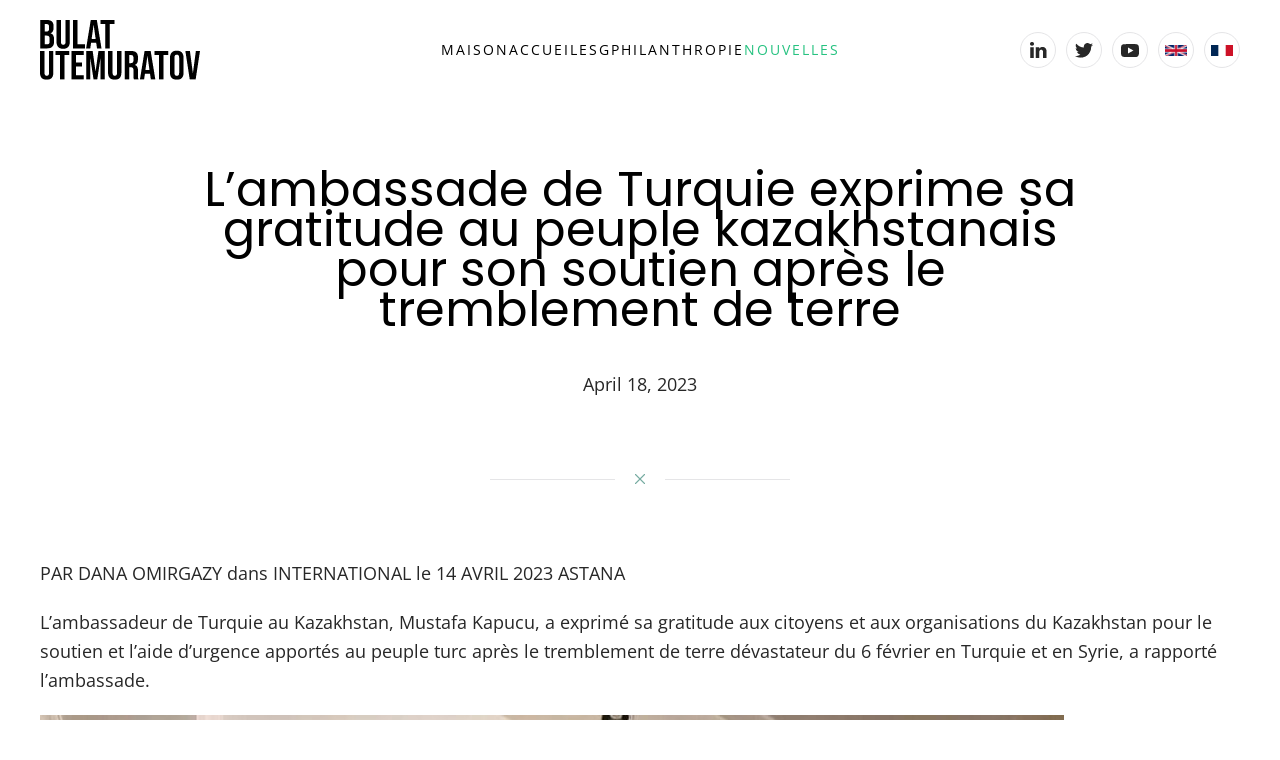

--- FILE ---
content_type: text/html; charset=UTF-8
request_url: https://bulatutemuratov.fr/uncategorised/lambassade-de-turquie-exprime-sa-gratitude-au-peuple-kazakhstanais-pour-son-soutien-apres-le-tremblement-de-terre/
body_size: 5713
content:
<!DOCTYPE html><html lang="en-GB"><head><meta charset="UTF-8"><meta name="viewport" content="width=device-width, initial-scale=1"><link rel="icon" href="https://bulatutemuratov.fr/wp-content/uploads/2022/07/favicon-small.png" sizes="any"><link rel="apple-touch-icon" href="/wp-content/uploads/2022/07/favicon.png"><meta name='robots' content='index, follow, max-image-preview:large, max-snippet:-1, max-video-preview:-1' /><link media="all" href="https://bulatutemuratov.fr/wp-content/cache/autoptimize/css/autoptimize_007e8d1646ebe4a8b667899b4c3060ce.css" rel="stylesheet" /><title>L&#039;ambassade de Turquie exprime sa gratitude au peuple kazakhstanais pour son soutien après le tremblement de terre - Bulat Utemuratov</title><link rel="canonical" href="https://bulatutemuratov.fr/uncategorised/lambassade-de-turquie-exprime-sa-gratitude-au-peuple-kazakhstanais-pour-son-soutien-apres-le-tremblement-de-terre/" /><meta property="og:locale" content="en_GB" /><meta property="og:type" content="article" /><meta property="og:title" content="L&#039;ambassade de Turquie exprime sa gratitude au peuple kazakhstanais pour son soutien après le tremblement de terre - Bulat Utemuratov" /><meta property="og:description" content="PAR DANA OMIRGAZY dans INTERNATIONAL le 14 AVRIL 2023 ASTANA L&#8217;ambassadeur de Turquie au Kazakhstan, Mustafa Kapucu, a exprimé sa gratitude aux citoyens et aux organisations du Kazakhstan pour le soutien et l&#8217;aide d&#8217;urgence apportés au peuple turc après le tremblement de terre dévastateur du 6 février en Turquie et en Syrie, a rapporté l&#8217;ambassade. [&hellip;]" /><meta property="og:url" content="https://bulatutemuratov.fr/uncategorised/lambassade-de-turquie-exprime-sa-gratitude-au-peuple-kazakhstanais-pour-son-soutien-apres-le-tremblement-de-terre/" /><meta property="og:site_name" content="Bulat Utemuratov" /><meta property="article:published_time" content="2023-04-18T09:43:39+00:00" /><meta property="article:modified_time" content="2024-01-17T12:03:51+00:00" /><meta property="og:image" content="https://bulatutemuratov.fr/wp-content/uploads/2023/04/photo_embassy-1024x798.jpg" /><meta name="author" content="Bulat Utemuratov" /><meta name="twitter:card" content="summary_large_image" /><meta name="twitter:label1" content="Written by" /><meta name="twitter:data1" content="Bulat Utemuratov" /><meta name="twitter:label2" content="Estimated reading time" /><meta name="twitter:data2" content="2 minutes" /> <script type="application/ld+json" class="yoast-schema-graph">{"@context":"https://schema.org","@graph":[{"@type":"WebPage","@id":"https://bulatutemuratov.fr/uncategorised/lambassade-de-turquie-exprime-sa-gratitude-au-peuple-kazakhstanais-pour-son-soutien-apres-le-tremblement-de-terre/","url":"https://bulatutemuratov.fr/uncategorised/lambassade-de-turquie-exprime-sa-gratitude-au-peuple-kazakhstanais-pour-son-soutien-apres-le-tremblement-de-terre/","name":"L'ambassade de Turquie exprime sa gratitude au peuple kazakhstanais pour son soutien après le tremblement de terre - Bulat Utemuratov","isPartOf":{"@id":"https://bulatutemuratov.fr/#website"},"primaryImageOfPage":{"@id":"https://bulatutemuratov.fr/uncategorised/lambassade-de-turquie-exprime-sa-gratitude-au-peuple-kazakhstanais-pour-son-soutien-apres-le-tremblement-de-terre/#primaryimage"},"image":{"@id":"https://bulatutemuratov.fr/uncategorised/lambassade-de-turquie-exprime-sa-gratitude-au-peuple-kazakhstanais-pour-son-soutien-apres-le-tremblement-de-terre/#primaryimage"},"thumbnailUrl":"https://bulatutemuratov.fr/wp-content/uploads/2023/04/photo_embassy-1024x798.jpg","datePublished":"2023-04-18T09:43:39+00:00","dateModified":"2024-01-17T12:03:51+00:00","author":{"@id":"https://bulatutemuratov.fr/#/schema/person/56d13dac540f86977457b827ba11cf33"},"breadcrumb":{"@id":"https://bulatutemuratov.fr/uncategorised/lambassade-de-turquie-exprime-sa-gratitude-au-peuple-kazakhstanais-pour-son-soutien-apres-le-tremblement-de-terre/#breadcrumb"},"inLanguage":"en-GB","potentialAction":[{"@type":"ReadAction","target":["https://bulatutemuratov.fr/uncategorised/lambassade-de-turquie-exprime-sa-gratitude-au-peuple-kazakhstanais-pour-son-soutien-apres-le-tremblement-de-terre/"]}]},{"@type":"ImageObject","inLanguage":"en-GB","@id":"https://bulatutemuratov.fr/uncategorised/lambassade-de-turquie-exprime-sa-gratitude-au-peuple-kazakhstanais-pour-son-soutien-apres-le-tremblement-de-terre/#primaryimage","url":"https://bulatutemuratov.fr/wp-content/uploads/2023/04/photo_embassy.jpg","contentUrl":"https://bulatutemuratov.fr/wp-content/uploads/2023/04/photo_embassy.jpg","width":1064,"height":829},{"@type":"BreadcrumbList","@id":"https://bulatutemuratov.fr/uncategorised/lambassade-de-turquie-exprime-sa-gratitude-au-peuple-kazakhstanais-pour-son-soutien-apres-le-tremblement-de-terre/#breadcrumb","itemListElement":[{"@type":"ListItem","position":1,"name":"Home","item":"https://bulatutemuratov.fr/"},{"@type":"ListItem","position":2,"name":"Nouvelles","item":"https://bulatutemuratov.fr/nouvelles/"},{"@type":"ListItem","position":3,"name":"L&#8217;ambassade de Turquie exprime sa gratitude au peuple kazakhstanais pour son soutien après le tremblement de terre"}]},{"@type":"WebSite","@id":"https://bulatutemuratov.fr/#website","url":"https://bulatutemuratov.fr/","name":"Bulat Utemuratov","description":"Leading Kazakhstani businessman and philanthropist","potentialAction":[{"@type":"SearchAction","target":{"@type":"EntryPoint","urlTemplate":"https://bulatutemuratov.fr/?s={search_term_string}"},"query-input":"required name=search_term_string"}],"inLanguage":"en-GB"},{"@type":"Person","@id":"https://bulatutemuratov.fr/#/schema/person/56d13dac540f86977457b827ba11cf33","name":"Bulat Utemuratov","image":{"@type":"ImageObject","inLanguage":"en-GB","@id":"https://bulatutemuratov.fr/#/schema/person/image/","url":"https://secure.gravatar.com/avatar/5162c28bb69f4c30cb926d04d6f48487?s=96&d=mm&r=g","contentUrl":"https://secure.gravatar.com/avatar/5162c28bb69f4c30cb926d04d6f48487?s=96&d=mm&r=g","caption":"Bulat Utemuratov"},"url":"https://bulatutemuratov.fr/author/bulat_admin/"}]}</script> <link href='https://sp-ao.shortpixel.ai' rel='preconnect' /><link href='https://fonts.gstatic.com' crossorigin='anonymous' rel='preconnect' /><link rel="alternate" type="application/rss+xml" title="Bulat Utemuratov &raquo; Feed" href="https://bulatutemuratov.fr/feed/" /><link rel="alternate" type="application/rss+xml" title="Bulat Utemuratov &raquo; Comments Feed" href="https://bulatutemuratov.fr/comments/feed/" /> <script type='text/javascript' src='https://bulatutemuratov.fr/wp-includes/js/jquery/jquery.min.js' id='jquery-core-js'></script> <link rel="https://api.w.org/" href="https://bulatutemuratov.fr/wp-json/" /><link rel="alternate" type="application/json" href="https://bulatutemuratov.fr/wp-json/wp/v2/posts/2282" /><link rel="EditURI" type="application/rsd+xml" title="RSD" href="https://bulatutemuratov.fr/xmlrpc.php?rsd" /><link rel="wlwmanifest" type="application/wlwmanifest+xml" href="https://bulatutemuratov.fr/wp-includes/wlwmanifest.xml" /><meta name="generator" content="WordPress 6.1.9" /><link rel='shortlink' href='https://bulatutemuratov.fr/?p=2282' /><link rel="alternate" type="application/json+oembed" href="https://bulatutemuratov.fr/wp-json/oembed/1.0/embed?url=https%3A%2F%2Fbulatutemuratov.fr%2Funcategorised%2Flambassade-de-turquie-exprime-sa-gratitude-au-peuple-kazakhstanais-pour-son-soutien-apres-le-tremblement-de-terre%2F" /><link rel="alternate" type="text/xml+oembed" href="https://bulatutemuratov.fr/wp-json/oembed/1.0/embed?url=https%3A%2F%2Fbulatutemuratov.fr%2Funcategorised%2Flambassade-de-turquie-exprime-sa-gratitude-au-peuple-kazakhstanais-pour-son-soutien-apres-le-tremblement-de-terre%2F&#038;format=xml" /> <script>var $theme={};</script> <script>var url=jQuery(location).attr('href');if(url.split('/')[3]=="accueil"){jQuery.fn.isInViewport=function(){var elementTop=jQuery(this).offset().top;var elementBottom=elementTop+jQuery(this).outerHeight();var viewportTop=jQuery(window).scrollTop();var viewportBottom=viewportTop+jQuery(window).height();return elementBottom>viewportTop&&elementTop<viewportBottom;};jQuery(function(){jQuery(window).on('scroll',function(){if(jQuery('.counter').isInViewport()){jQuery('.counter').each(function(){var $this=jQuery(this),countTo=$this.attr('data-count');jQuery({countNum:$this.text()}).animate({countNum:countTo},{duration:2000,easing:'linear',step:function(){$this.text(Math.floor(this.countNum));},complete:function(){$this.text(this.countNum);}});});}})});}</script> </head><body class="post-template-default single single-post postid-2282 single-format-standard "><div class="tm-page"><div class="tm-header-mobile uk-hidden@m" uk-header><div class="uk-navbar-container"><div class="uk-container uk-container-expand"><nav class="uk-navbar" uk-navbar="{&quot;container&quot;:&quot;.tm-header-mobile&quot;}"><div class="uk-navbar-left"> <a href="https://bulatutemuratov.fr/" aria-label="Back to home" class="uk-logo uk-navbar-item"> <img decoding="async" alt="Bulat Utemuratov" loading="eager" width="160" height="60" src="/wp-content/uploads/2022/07/bu-logo.svg"><img decoding="async" class="uk-logo-inverse" alt="Bulat Utemuratov" loading="eager" width="160" height="60" src="/wp-content/uploads/2022/07/bu-logo-white.svg"></a></div><div class="uk-navbar-right"> <a uk-toggle aria-label="Open Menu" href="#tm-dialog-mobile" class="uk-navbar-toggle"> <span class="uk-margin-small-right uk-text-middle">Menu</span><div uk-navbar-toggle-icon></div> </a></div></nav></div></div><div id="tm-dialog-mobile" uk-offcanvas="container: true; overlay: true" mode="slide"><div class="uk-offcanvas-bar uk-flex uk-flex-column"> <button class="uk-offcanvas-close uk-close-large" type="button" uk-close uk-toggle="cls: uk-close-large; mode: media; media: @s"></button><div class="uk-margin-auto-vertical"><div class="uk-grid uk-child-width-1-1" uk-grid><div><div class="uk-panel widget widget_nav_menu" id="nav_menu-2"><ul class="uk-nav uk-nav-default"><li class="menu-item menu-item-type-custom menu-item-object-custom"><a href="/"> Maison</a></li><li class="menu-item menu-item-type-post_type menu-item-object-page"><a href="https://bulatutemuratov.fr/accueil/"> Accueil</a></li><li class="menu-item menu-item-type-post_type menu-item-object-page"><a href="https://bulatutemuratov.fr/esg/"> ESG</a></li><li class="menu-item menu-item-type-post_type menu-item-object-page"><a href="https://bulatutemuratov.fr/philanthropie/"> Philanthropie</a></li><li class="menu-item menu-item-type-post_type menu-item-object-page current_page_parent uk-active"><a href="https://bulatutemuratov.fr/nouvelles/"> Nouvelles</a></li></ul></div></div><div><div class="uk-panel"><ul class="uk-flex-inline uk-flex-middle uk-flex-nowrap uk-grid-small" uk-grid><li> <a href="https://kz.linkedin.com/in/bulat-utemuratov" class="uk-icon-button uk-preserve-width" target="_blank"  uk-icon="icon: linkedin;"></a></li><li> <a href="https://twitter.com/BulatUtemuratov" class="uk-icon-button uk-preserve-width" target="_blank"  uk-icon="icon: twitter;"></a></li><li> <a href="https://www.youtube.com/channel/UCL8nwD6rQvFsFsAIJgyGNYQ " class="uk-icon-button uk-preserve-width" target="_blank"  uk-icon="icon: youtube;"></a></li></ul></div></div></div></div></div></div></div><div class="tm-toolbar tm-toolbar-default uk-visible@m"><div class="uk-container uk-flex uk-flex-middle"><div class="uk-margin-auto-left"><div class="uk-grid-medium uk-child-width-auto uk-flex-middle" uk-grid="margin: uk-margin-small-top"><div><div class="uk-panel tm-child-list widget widget_archives" id="archives-2"><ul><li><a href='https://bulatutemuratov.fr/2025/11/'>November 2025</a></li><li><a href='https://bulatutemuratov.fr/2025/10/'>October 2025</a></li><li><a href='https://bulatutemuratov.fr/2025/09/'>September 2025</a></li><li><a href='https://bulatutemuratov.fr/2025/08/'>August 2025</a></li><li><a href='https://bulatutemuratov.fr/2025/07/'>July 2025</a></li><li><a href='https://bulatutemuratov.fr/2025/06/'>June 2025</a></li><li><a href='https://bulatutemuratov.fr/2025/05/'>May 2025</a></li><li><a href='https://bulatutemuratov.fr/2025/03/'>March 2025</a></li><li><a href='https://bulatutemuratov.fr/2024/12/'>December 2024</a></li><li><a href='https://bulatutemuratov.fr/2024/11/'>November 2024</a></li><li><a href='https://bulatutemuratov.fr/2024/10/'>October 2024</a></li><li><a href='https://bulatutemuratov.fr/2024/09/'>September 2024</a></li><li><a href='https://bulatutemuratov.fr/2024/08/'>August 2024</a></li><li><a href='https://bulatutemuratov.fr/2024/07/'>July 2024</a></li><li><a href='https://bulatutemuratov.fr/2024/06/'>June 2024</a></li><li><a href='https://bulatutemuratov.fr/2024/05/'>May 2024</a></li><li><a href='https://bulatutemuratov.fr/2024/04/'>April 2024</a></li><li><a href='https://bulatutemuratov.fr/2024/02/'>February 2024</a></li><li><a href='https://bulatutemuratov.fr/2024/01/'>January 2024</a></li><li><a href='https://bulatutemuratov.fr/2023/12/'>December 2023</a></li><li><a href='https://bulatutemuratov.fr/2023/11/'>November 2023</a></li><li><a href='https://bulatutemuratov.fr/2023/10/'>October 2023</a></li><li><a href='https://bulatutemuratov.fr/2023/09/'>September 2023</a></li><li><a href='https://bulatutemuratov.fr/2023/08/'>August 2023</a></li><li><a href='https://bulatutemuratov.fr/2023/06/'>June 2023</a></li><li><a href='https://bulatutemuratov.fr/2023/05/'>May 2023</a></li><li><a href='https://bulatutemuratov.fr/2023/04/'>April 2023</a></li><li><a href='https://bulatutemuratov.fr/2023/03/'>March 2023</a></li><li><a href='https://bulatutemuratov.fr/2023/02/'>February 2023</a></li><li><a href='https://bulatutemuratov.fr/2023/01/'>January 2023</a></li><li><a href='https://bulatutemuratov.fr/2022/12/'>December 2022</a></li><li><a href='https://bulatutemuratov.fr/2022/10/'>October 2022</a></li><li><a href='https://bulatutemuratov.fr/2022/09/'>September 2022</a></li><li><a href='https://bulatutemuratov.fr/2022/08/'>August 2022</a></li><li><a href='https://bulatutemuratov.fr/2022/07/'>July 2022</a></li><li><a href='https://bulatutemuratov.fr/2022/06/'>June 2022</a></li><li><a href='https://bulatutemuratov.fr/2022/05/'>May 2022</a></li><li><a href='https://bulatutemuratov.fr/2022/04/'>April 2022</a></li><li><a href='https://bulatutemuratov.fr/2022/03/'>March 2022</a></li><li><a href='https://bulatutemuratov.fr/2022/02/'>February 2022</a></li><li><a href='https://bulatutemuratov.fr/2022/01/'>January 2022</a></li><li><a href='https://bulatutemuratov.fr/2021/12/'>December 2021</a></li><li><a href='https://bulatutemuratov.fr/2021/11/'>November 2021</a></li><li><a href='https://bulatutemuratov.fr/2021/10/'>October 2021</a></li><li><a href='https://bulatutemuratov.fr/2021/09/'>September 2021</a></li><li><a href='https://bulatutemuratov.fr/2021/08/'>August 2021</a></li><li><a href='https://bulatutemuratov.fr/2021/07/'>July 2021</a></li><li><a href='https://bulatutemuratov.fr/2021/06/'>June 2021</a></li><li><a href='https://bulatutemuratov.fr/2021/05/'>May 2021</a></li><li><a href='https://bulatutemuratov.fr/2021/04/'>April 2021</a></li><li><a href='https://bulatutemuratov.fr/2021/03/'>March 2021</a></li><li><a href='https://bulatutemuratov.fr/2021/02/'>February 2021</a></li><li><a href='https://bulatutemuratov.fr/2020/11/'>November 2020</a></li><li><a href='https://bulatutemuratov.fr/2020/10/'>October 2020</a></li><li><a href='https://bulatutemuratov.fr/2020/07/'>July 2020</a></li><li><a href='https://bulatutemuratov.fr/2020/06/'>June 2020</a></li><li><a href='https://bulatutemuratov.fr/2020/05/'>May 2020</a></li><li><a href='https://bulatutemuratov.fr/2020/04/'>April 2020</a></li><li><a href='https://bulatutemuratov.fr/2020/03/'>March 2020</a></li><li><a href='https://bulatutemuratov.fr/2020/02/'>February 2020</a></li><li><a href='https://bulatutemuratov.fr/2019/12/'>December 2019</a></li><li><a href='https://bulatutemuratov.fr/2019/11/'>November 2019</a></li><li><a href='https://bulatutemuratov.fr/2019/10/'>October 2019</a></li><li><a href='https://bulatutemuratov.fr/2019/09/'>September 2019</a></li><li><a href='https://bulatutemuratov.fr/2019/08/'>August 2019</a></li><li><a href='https://bulatutemuratov.fr/2019/07/'>July 2019</a></li><li><a href='https://bulatutemuratov.fr/2019/06/'>June 2019</a></li><li><a href='https://bulatutemuratov.fr/2019/05/'>May 2019</a></li><li><a href='https://bulatutemuratov.fr/2019/04/'>April 2019</a></li><li><a href='https://bulatutemuratov.fr/2019/03/'>March 2019</a></li><li><a href='https://bulatutemuratov.fr/2019/02/'>February 2019</a></li><li><a href='https://bulatutemuratov.fr/2019/01/'>January 2019</a></li><li><a href='https://bulatutemuratov.fr/2018/12/'>December 2018</a></li><li><a href='https://bulatutemuratov.fr/2018/10/'>October 2018</a></li><li><a href='https://bulatutemuratov.fr/2018/09/'>September 2018</a></li><li><a href='https://bulatutemuratov.fr/2018/05/'>May 2018</a></li><li><a href='https://bulatutemuratov.fr/2018/04/'>April 2018</a></li></ul></div></div><div><div class="uk-panel tm-child-list widget widget_categories" id="categories-2"><ul><li class="cat-item cat-item-24"><a href="https://bulatutemuratov.fr/category/actualites/">Actualités</a></li><li class="cat-item cat-item-3"><a href="https://bulatutemuratov.fr/category/articles/">Articles</a></li><li class="cat-item cat-item-22"><a href="https://bulatutemuratov.fr/category/fr/">FR</a></li><li class="cat-item cat-item-1"><a href="https://bulatutemuratov.fr/category/uncategorised/">Uncategorised</a></li></ul></div></div><div><div class="uk-panel tm-child-list widget widget_meta" id="meta-2"><ul><li><a rel="nofollow" href="https://bulatutemuratov.fr/wp-login.php">Log in</a></li><li><a href="https://bulatutemuratov.fr/feed/">Entries feed</a></li><li><a href="https://bulatutemuratov.fr/comments/feed/">Comments feed</a></li><li><a href="https://en-gb.wordpress.org/">WordPress.org</a></li></ul></div></div></div></div></div></div><div class="tm-header uk-visible@m" uk-header><div uk-sticky media="@m" show-on-up animation="uk-animation-slide-top" cls-active="uk-navbar-sticky" sel-target=".uk-navbar-container"><div class="uk-navbar-container"><div class="uk-container uk-container-large"><nav class="uk-navbar" uk-navbar="{&quot;align&quot;:&quot;left&quot;,&quot;container&quot;:&quot;.tm-header &gt; [uk-sticky]&quot;,&quot;boundary&quot;:&quot;.tm-header .uk-navbar-container&quot;}"><div class="uk-navbar-left"> <a href="https://bulatutemuratov.fr/" aria-label="Back to home" class="uk-logo uk-navbar-item"> <img decoding="async" alt="Bulat Utemuratov" loading="eager" width="160" height="60" src="/wp-content/uploads/2022/07/bu-logo.svg"><img decoding="async" class="uk-logo-inverse" alt="Bulat Utemuratov" loading="eager" width="160" height="60" src="/wp-content/uploads/2022/07/bu-logo-white.svg"></a></div><div class="uk-navbar-center"><ul class="uk-navbar-nav"><li class="menu-item menu-item-type-custom menu-item-object-custom"><a href="/"> Maison</a></li><li class="menu-item menu-item-type-post_type menu-item-object-page"><a href="https://bulatutemuratov.fr/accueil/"> Accueil</a></li><li class="menu-item menu-item-type-post_type menu-item-object-page"><a href="https://bulatutemuratov.fr/esg/"> ESG</a></li><li class="menu-item menu-item-type-post_type menu-item-object-page"><a href="https://bulatutemuratov.fr/philanthropie/"> Philanthropie</a></li><li class="menu-item menu-item-type-post_type menu-item-object-page current_page_parent uk-active"><a href="https://bulatutemuratov.fr/nouvelles/"> Nouvelles</a></li></ul></div><div class="uk-navbar-right"><div class="uk-navbar-item"><ul class="uk-flex-inline uk-flex-middle uk-flex-nowrap uk-grid-small" uk-grid><li> <a href="https://kz.linkedin.com/in/bulat-utemuratov" class="uk-icon-button uk-preserve-width" target="_blank"  uk-icon="icon: linkedin; width: 20;"></a></li><li> <a href="https://twitter.com/BulatUtemuratov" class="uk-icon-button uk-preserve-width" target="_blank"  uk-icon="icon: twitter; width: 20;"></a></li><li> <a href="https://www.youtube.com/channel/UCL8nwD6rQvFsFsAIJgyGNYQ " class="uk-icon-button uk-preserve-width" target="_blank"  uk-icon="icon: youtube; width: 20;"></a></li></ul></div></div></nav></div></div></div></div><div class="uk-section-default uk-section-overlap uk-section" uk-scrollspy="target: [uk-scrollspy-class]; cls: uk-animation-slide-left-small; delay: false;"><div class="uk-container"><div class="uk-grid-margin uk-container uk-container-small"><div class="tm-grid-expand uk-child-width-1-1" uk-grid><div class="uk-width-1-1@m"><h1 class="uk-heading-small uk-margin-medium uk-text-center" uk-scrollspy-class="uk-animation-slide-bottom-small"> L&#8217;ambassade de Turquie exprime sa gratitude au peuple kazakhstanais pour son soutien après le tremblement de terre</h1><div class="uk-panel uk-margin uk-text-center" uk-scrollspy-class>April 18, 2023</div></div></div></div></div></div><div class="uk-section-default uk-section uk-padding-remove-vertical"><div class="uk-container"><div class="tm-grid-expand uk-child-width-1-1 uk-grid-margin" uk-grid><div class="uk-width-1-1"><div class="uk-divider-icon uk-width-medium uk-margin-auto"></div></div></div></div></div><div class="uk-section-default uk-section" uk-scrollspy="target: [uk-scrollspy-class]; cls: uk-animation-slide-left-small; delay: false;"><div class="uk-container"><div class="tm-grid-expand uk-grid-large uk-child-width-1-1 uk-grid-margin-large" uk-grid><div class="uk-width-1-1"><div class="uk-panel uk-margin" id="template-Egv7HFPE#0" uk-scrollspy-class><p>PAR DANA OMIRGAZY dans INTERNATIONAL le 14 AVRIL 2023 ASTANA</p><p>L&#8217;ambassadeur de Turquie au Kazakhstan, Mustafa Kapucu, a exprimé sa gratitude aux citoyens et aux organisations du Kazakhstan pour le soutien et l&#8217;aide d&#8217;urgence apportés au peuple turc après le tremblement de terre dévastateur du 6 février en Turquie et en Syrie, a rapporté l&#8217;ambassade.</p><figure class="wp-block-image size-large"><noscript><img decoding="async" width="1024" height="798" src="https://sp-ao.shortpixel.ai/client/to_webp,q_glossy,ret_img,w_1024,h_798/https://bulatutemuratov.fr/wp-content/uploads/2023/04/photo_embassy-1024x798.jpg" alt="" class="wp-image-2283" srcset="https://sp-ao.shortpixel.ai/client/to_webp,q_glossy,ret_img,w_1024/https://bulatutemuratov.fr/wp-content/uploads/2023/04/photo_embassy-1024x798.jpg 1024w, https://sp-ao.shortpixel.ai/client/to_webp,q_glossy,ret_img,w_300/https://bulatutemuratov.fr/wp-content/uploads/2023/04/photo_embassy-300x234.jpg 300w, https://sp-ao.shortpixel.ai/client/to_webp,q_glossy,ret_img,w_768/https://bulatutemuratov.fr/wp-content/uploads/2023/04/photo_embassy-768x598.jpg 768w, https://sp-ao.shortpixel.ai/client/to_webp,q_glossy,ret_img,w_1064/https://bulatutemuratov.fr/wp-content/uploads/2023/04/photo_embassy.jpg 1064w" sizes="(max-width: 1024px) 100vw, 1024px" /></noscript><img decoding="async" width="1024" height="798" src='data:image/svg+xml,%3Csvg%20xmlns=%22http://www.w3.org/2000/svg%22%20viewBox=%220%200%201024%20798%22%3E%3C/svg%3E' data-src="https://sp-ao.shortpixel.ai/client/to_webp,q_glossy,ret_img,w_1024,h_798/https://bulatutemuratov.fr/wp-content/uploads/2023/04/photo_embassy-1024x798.jpg" alt="" class="lazyload wp-image-2283" data-srcset="https://sp-ao.shortpixel.ai/client/to_webp,q_glossy,ret_img,w_1024/https://bulatutemuratov.fr/wp-content/uploads/2023/04/photo_embassy-1024x798.jpg 1024w, https://sp-ao.shortpixel.ai/client/to_webp,q_glossy,ret_img,w_300/https://bulatutemuratov.fr/wp-content/uploads/2023/04/photo_embassy-300x234.jpg 300w, https://sp-ao.shortpixel.ai/client/to_webp,q_glossy,ret_img,w_768/https://bulatutemuratov.fr/wp-content/uploads/2023/04/photo_embassy-768x598.jpg 768w, https://sp-ao.shortpixel.ai/client/to_webp,q_glossy,ret_img,w_1064/https://bulatutemuratov.fr/wp-content/uploads/2023/04/photo_embassy.jpg 1064w" data-sizes="(max-width: 1024px) 100vw, 1024px" /><figcaption class="wp-element-caption">Crédit photo : Ambassade de Turquie au Kazakhstan</figcaption></figure><p>Le peuple et les organisations kazakhs ont fait don de plus de 10 millions de dollars à l&#8217;autorité turque de gestion des catastrophes et des situations d&#8217;urgence, a déclaré M. Kapucu lors d&#8217;une réception d&#8217;iftar (repas de rupture du jeûne) organisée à sa résidence le 10 avril.</p><p>Outre l&#8217;aide financière, les citoyens kazakhs ont fourni une assistance humanitaire. Les travailleurs sanitaires kazakhstanais du centre de médecine des catastrophes et les équipes cynophiles ont été parmi les premiers à partir pour la Turquie et à entamer immédiatement des opérations de recherche et de sauvetage.</p><p>Les citoyens du Kazakhstan ont fourni du matériel d&#8217;urgence, notamment des générateurs diesel, des tentes, des couvertures et des sacs de couchage, qui ont été livrés par un avion de Turkish Airlines à des organisations caritatives en Turquie.</p><p>&#8220;Nous apprécions grandement ce soutien important et opportun qui perpétue la tradition de coopération et d&#8217;assistance mutuelle entre nos peuples frères&#8221;, a déclaré M. Kapucu, qui a commencé sa mission au Kazakhstan en avril.</p><p>L&#8217;ambassadeur a remercié fondation Bulat Utemuratov pour son don de 5 millions de dollars. Depuis 2014, la fondation verse des fonds aux victimes de catastrophes naturelles au Kazakhstan et soutient d&#8217;autres programmes sociaux.</p><p>Le tremblement de terre dévastateur qui a frappé le sud-est de la Turquie a tué au moins 45 000 personnes et détruit ou gravement endommagé plus de 160 000 bâtiments, laissant des millions de personnes sans abri. La Banque mondiale a estimé les dommages causés par le tremblement de terre à 34 milliards de dollars.</p><p>SOURCE&nbsp;: <a href="https://astanatimes.com/2023/04/turkiyes-embassy-extends-gratitude-to-kazakh-people-for-support-in-aftermath-of-earthquake/">https://astanatimes.com/2023/04/turkiyes-embassy-extends-gratitude-to-kazakh-people-for-support-in-aftermath-of-earthquake/</a></p></div><div class="uk-margin-large uk-margin-remove-bottom" uk-scrollspy-class> <a class="el-content uk-button uk-button-primary uk-flex-inline uk-flex-center uk-flex-middle" title="Back to news" href="/nouvelles/"> <span class="uk-margin-small-right" uk-icon="arrow-left"></span> Nouvelles </a></div></div></div></div></div><div class="uk-section-default uk-section uk-section-small"><div class="uk-container uk-container-large"><div class="tm-grid-expand uk-grid-margin" uk-grid><div class="uk-width-1-3@m"><div class="uk-panel uk-text-meta uk-margin uk-text-left@m uk-text-center"><p>© Bulat Utemuratov <script>document.currentScript.insertAdjacentHTML('afterend','<time datetime="'+new Date().toJSON()+'">'+new Intl.DateTimeFormat(document.documentElement.lang,{year:'numeric'}).format()+'</time>');</script><br />Tous les droits sont réservés.</p></div></div><div class="uk-width-1-3@m"><div class="uk-margin uk-text-center"><div class="uk-child-width-auto uk-grid-small uk-flex-inline" uk-grid><div> <a class="el-link uk-icon-button" href="https://kz.linkedin.com/in/bulat-utemuratov" rel="noreferrer"><span uk-icon="icon: linkedin;"></span></a></div><div> <a class="el-link uk-icon-button" href="https://twitter.com/BulatUtemuratov" rel="noreferrer"><span uk-icon="icon: twitter;"></span></a></div><div> <a class="el-link uk-icon-button" href="https://www.youtube.com/channel/UCL8nwD6rQvFsFsAIJgyGNYQ " rel="noreferrer"><span uk-icon="icon: youtube;"></span></a></div><div> <a class="el-link uk-icon-button" href="https://www.crunchbase.com/person/bulat-utemuratov" rel="noreferrer"><noscript><img decoding="async" src="/wp-content/uploads/2022/09/crunchbase-svgrepo-com.svg" width="20" height="20" alt loading="lazy" uk-svg></noscript><img decoding="async" class="lazyload" src='data:image/svg+xml,%3Csvg%20xmlns=%22http://www.w3.org/2000/svg%22%20viewBox=%220%200%2020%2020%22%3E%3C/svg%3E' data-src="/wp-content/uploads/2022/09/crunchbase-svgrepo-com.svg" width="20" height="20" alt loading="lazy" uk-svg></a></div><div> <a class="el-link uk-icon-button" href="https://www.themarque.com/profile/bulat-utemuratov" rel="noreferrer"><noscript><img decoding="async" src="/wp-content/uploads/2022/09/the-marque.svg" width="20" height="20" alt loading="lazy" uk-svg></noscript><img decoding="async" class="lazyload" src='data:image/svg+xml,%3Csvg%20xmlns=%22http://www.w3.org/2000/svg%22%20viewBox=%220%200%2020%2020%22%3E%3C/svg%3E' data-src="/wp-content/uploads/2022/09/the-marque.svg" width="20" height="20" alt loading="lazy" uk-svg></a></div></div></div></div><div class="uk-width-1-3@m"><div class="uk-margin uk-text-right@m uk-text-center"><a href="#" uk-totop uk-scroll aria-label="Back to top"></a></div></div></div></div></div></div> <noscript><style>.lazyload{display:none}</style></noscript><script data-noptimize="1">window.lazySizesConfig=window.lazySizesConfig||{};window.lazySizesConfig.loadMode=1;</script><script async data-noptimize="1" src='https://bulatutemuratov.fr/wp-content/plugins/autoptimize/classes/external/js/lazysizes.min.js'></script> <script>jQuery(function(){jQuery('.uk-navbar-right ul > li:last-child').after('<li><a id="en" class="uk-icon-button uk-preserve-width uk-icon" target="_blank"><img width="22" height="11" src="/wp-content/uploads/en.png" alt="Switch to English"></a></li><li><span class="uk-icon-button i-selected uk-preserve-width uk-icon" target="_blank"><img width="22" height="11" src="/wp-content/uploads/fr.png" alt="Currently French."></span></li>');var url=jQuery(location).attr('href');if(url.split('/')[3]=="accueil"){jQuery('#en').attr('href','https://bulatutemuratov.com/biography');}else if(url.split('/')[3]=="esg"){jQuery('#en').attr('href','https://bulatutemuratov.com/esg');}else if(url.split('/')[3]=="philanthropie"){jQuery('#en').attr('href','https://bulatutemuratov.com/philanthropy');}else if(url.split('/')[3]=="nouvelles"){jQuery('#en').attr('href','https://bulatutemuratov.com/news');}else if(url.split('/')[3]=="articles"){jQuery('#en').attr('href','https://bulatutemuratov.com/news');}else{jQuery('#en').attr('href','https://bulatutemuratov.com/');}});</script> <script defer src="https://bulatutemuratov.fr/wp-content/cache/autoptimize/js/autoptimize_88dda126fdfe22e9d05403acf6a61bf7.js"></script></body></html>

--- FILE ---
content_type: image/svg+xml
request_url: https://bulatutemuratov.fr/wp-content/uploads/2022/07/bu-logo.svg
body_size: 834
content:
<svg id="Layer_1" data-name="Layer 1" xmlns="http://www.w3.org/2000/svg" viewBox="0 0 282.1 106.12"><path d="M.29,0h12C20.45,0,24,3.82,24,11.59v2c0,5.18-1.59,8.42-5.11,9.86v.15c4.24,1.44,5.9,5.18,5.9,10.51v4.32c0,7.78-4.1,11.95-12,11.95H.29Zm11,20.52c2.95,0,4.75-1.29,4.75-5.33V12.38c0-3.6-1.23-5.18-4-5.18H8.21V20.52ZM12.75,43.2c2.66,0,4.1-1.22,4.1-5v-4.4c0-4.68-1.51-6.12-5.11-6.12H8.21V43.2Z"/><path d="M29.09,38.45V0H37V39c0,3.6,1.51,4.89,4,4.89s4-1.29,4-4.89V0h7.64V38.45c0,8.07-4,12.67-11.81,12.67S29.09,46.52,29.09,38.45Z"/><path d="M58.32,0h7.92V43.2h13v7.2H58.32Z"/><path d="M89.5,0h10.72l8.21,50.4h-7.92l-1.44-10v.14h-9L88.63,50.4H81.29Zm8.64,33.7L94.61,8.78h-.15L91,33.7Z"/><path d="M115.13,7.2h-8.28V0h24.48V7.2h-8.28V50.4h-7.92Z"/><path d="M0,93.45V55H7.92V94c0,3.6,1.51,4.89,4,4.89s4-1.29,4-4.89V55h7.63V93.45c0,8.07-4,12.67-11.81,12.67S0,101.52,0,93.45Z"/><path d="M35.42,62.2H27.14V55H51.62v7.2H43.34v43.2H35.42Z"/><path d="M55.44,55H77v7.2H63.36V75.52H74.23v7.2H63.36V98.2H77v7.2H55.44Z"/><path d="M81.58,55h11.3l5,36.08h.14l5-36.08h11.3v50.4h-7.49V67.24h-.14L101,105.4H94.39L88.63,67.24h-.14V105.4H81.58Z"/><path d="M120,93.45V55h7.92V94c0,3.6,1.52,4.89,4,4.89s4-1.29,4-4.89V55h7.63V93.45c0,8.07-4,12.67-11.81,12.67S120,101.52,120,93.45Z"/><path d="M149.25,55H161c8.21,0,11.74,3.82,11.74,11.59v3.1c0,5.18-1.66,8.5-5.19,9.94v.14c4,1.22,5.26,5,5.26,10.66v8.85a14.87,14.87,0,0,0,.86,6.12H165.6c-.43-1.29-.72-2.08-.72-6.19V90c0-4.69-1.37-6.2-5-6.2h-2.74v21.6h-7.92Zm10.8,21.6c3,0,4.76-1.29,4.76-5.33V67.38c0-3.59-1.23-5.18-4-5.18h-3.61V76.6Z"/><path d="M184.39,55h10.73l8.21,50.4h-7.92L194,95.4v.14h-9l-1.44,9.86h-7.35ZM193,88.7,189.5,63.79h-.14L185.9,88.7Z"/><path d="M210,62.2h-8.28V55h24.48v7.2h-8.28v43.2H210Z"/><path d="M229.17,93.45V67c0-8.06,4.25-12.67,12-12.67s12,4.61,12,12.67v26.5c0,8.07-4.24,12.67-12,12.67S229.17,101.52,229.17,93.45ZM245.3,94V66.45c0-3.6-1.58-5-4.1-5s-4.11,1.37-4.11,5V94c0,3.6,1.59,5,4.11,5S245.3,97.56,245.3,94Z"/><path d="M256.32,55h8l5.18,39.1h.15L274.82,55h7.28l-7.64,50.4H264Z"/></svg>

--- FILE ---
content_type: image/svg+xml
request_url: https://bulatutemuratov.fr/wp-content/uploads/2022/07/bu-logo-white.svg
body_size: 889
content:
<svg id="Layer_1" data-name="Layer 1" xmlns="http://www.w3.org/2000/svg" viewBox="0 0 282.1 106.12"><defs><style>.cls-1{fill:#fff;}</style></defs><path class="cls-1" d="M.29,0h12C20.45,0,24,3.82,24,11.59v2c0,5.18-1.59,8.42-5.11,9.86v.15c4.24,1.44,5.9,5.18,5.9,10.51v4.32c0,7.78-4.1,11.95-12,11.95H.29Zm11,20.52c2.95,0,4.75-1.29,4.75-5.33V12.38c0-3.6-1.23-5.18-4-5.18H8.21V20.52ZM12.75,43.2c2.66,0,4.1-1.22,4.1-5v-4.4c0-4.68-1.51-6.12-5.11-6.12H8.21V43.2Z"/><path class="cls-1" d="M29.09,38.45V0H37V39c0,3.6,1.51,4.89,4,4.89s4-1.29,4-4.89V0h7.64V38.45c0,8.07-4,12.67-11.81,12.67S29.09,46.52,29.09,38.45Z"/><path class="cls-1" d="M58.32,0h7.92V43.2h13v7.2H58.32Z"/><path class="cls-1" d="M89.5,0h10.72l8.21,50.4h-7.92l-1.44-10v.14h-9L88.63,50.4H81.29Zm8.64,33.7L94.61,8.78h-.15L91,33.7Z"/><path class="cls-1" d="M115.13,7.2h-8.28V0h24.48V7.2h-8.28V50.4h-7.92Z"/><path class="cls-1" d="M0,93.45V55H7.92V94c0,3.6,1.51,4.89,4,4.89s4-1.29,4-4.89V55h7.63V93.45c0,8.07-4,12.67-11.81,12.67S0,101.52,0,93.45Z"/><path class="cls-1" d="M35.42,62.2H27.14V55H51.62v7.2H43.34v43.2H35.42Z"/><path class="cls-1" d="M55.44,55H77v7.2H63.36V75.52H74.23v7.2H63.36V98.2H77v7.2H55.44Z"/><path class="cls-1" d="M81.58,55h11.3l5,36.08h.14l5-36.08h11.3v50.4h-7.49V67.24h-.14L101,105.4H94.39L88.63,67.24h-.14V105.4H81.58Z"/><path class="cls-1" d="M120,93.45V55h7.92V94c0,3.6,1.52,4.89,4,4.89s4-1.29,4-4.89V55h7.63V93.45c0,8.07-4,12.67-11.81,12.67S120,101.52,120,93.45Z"/><path class="cls-1" d="M149.25,55H161c8.21,0,11.74,3.82,11.74,11.59v3.1c0,5.18-1.66,8.5-5.19,9.94v.14c4,1.22,5.26,5,5.26,10.66v8.85a14.87,14.87,0,0,0,.86,6.12H165.6c-.43-1.29-.72-2.08-.72-6.19V90c0-4.69-1.37-6.2-5-6.2h-2.74v21.6h-7.92Zm10.8,21.6c3,0,4.76-1.29,4.76-5.33V67.38c0-3.59-1.23-5.18-4-5.18h-3.61V76.6Z"/><path class="cls-1" d="M184.39,55h10.73l8.21,50.4h-7.92L194,95.4v.14h-9l-1.44,9.86h-7.35ZM193,88.7,189.5,63.79h-.14L185.9,88.7Z"/><path class="cls-1" d="M210,62.2h-8.28V55h24.48v7.2h-8.28v43.2H210Z"/><path class="cls-1" d="M229.17,93.45V67c0-8.06,4.25-12.67,12-12.67s12,4.61,12,12.67v26.5c0,8.07-4.24,12.67-12,12.67S229.17,101.52,229.17,93.45ZM245.3,94V66.45c0-3.6-1.58-5-4.1-5s-4.11,1.37-4.11,5V94c0,3.6,1.59,5,4.11,5S245.3,97.56,245.3,94Z"/><path class="cls-1" d="M256.32,55h8l5.18,39.1h.15L274.82,55h7.28l-7.64,50.4H264Z"/></svg>